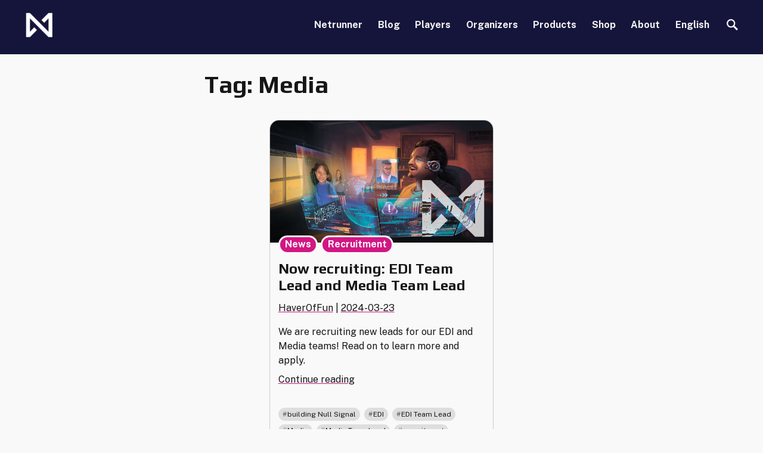

--- FILE ---
content_type: text/html; charset=UTF-8
request_url: https://nullsignal.games/blog/tag/media/
body_size: 15707
content:
<!doctype html>
<html lang="en-US">
<head>
	<meta charset="UTF-8">
	<meta name="viewport" content="width=device-width, initial-scale=1">
	<link rel="profile" href="https://gmpg.org/xfn/11">

	<meta name='robots' content='index, follow, max-image-preview:large, max-snippet:-1, max-video-preview:-1' />
<link rel="alternate" hreflang="en" href="https://nullsignal.games/blog/tag/media/" />

	<!-- This site is optimized with the Yoast SEO plugin v17.7.1 - https://yoast.com/wordpress/plugins/seo/ -->
	<title>Media Archives - Null Signal Games</title>
	<link rel="canonical" href="https://nullsignal.games/blog/tag/media/" />
	<meta property="og:locale" content="en_US" />
	<meta property="og:type" content="article" />
	<meta property="og:title" content="Media Archives - Null Signal Games" />
	<meta property="og:url" content="https://nullsignal.games/blog/tag/media/" />
	<meta property="og:site_name" content="Null Signal Games" />
	<meta name="twitter:card" content="summary_large_image" />
	<meta name="twitter:site" content="@ProjectNISEI" />
	<script type="application/ld+json" class="yoast-schema-graph">{"@context":"https://schema.org","@graph":[{"@type":"Organization","@id":"https://nisei.net/#organization","name":"NISEI","url":"https://nisei.net/","sameAs":["https://www.facebook.com/NetrunnerNISEI","https://www.youtube.com/channel/UC4j5b7f95JGN4RHvXS_7z1Q","https://twitter.com/ProjectNISEI"],"logo":{"@type":"ImageObject","@id":"https://nisei.net/#logo","inLanguage":"en-US","url":"https://nullsignal.games/wp-content/uploads/2020/08/cropped-logo_black.png","contentUrl":"https://nullsignal.games/wp-content/uploads/2020/08/cropped-logo_black.png","width":512,"height":512,"caption":"NISEI"},"image":{"@id":"https://nisei.net/#logo"}},{"@type":"WebSite","@id":"https://nisei.net/#website","url":"https://nisei.net/","name":"NISEI","description":"The Future of Netrunner","publisher":{"@id":"https://nisei.net/#organization"},"potentialAction":[{"@type":"SearchAction","target":{"@type":"EntryPoint","urlTemplate":"https://nisei.net/?s={search_term_string}"},"query-input":"required name=search_term_string"}],"inLanguage":"en-US"},{"@type":"CollectionPage","@id":"https://nullsignal.games/blog/tag/media/#webpage","url":"https://nullsignal.games/blog/tag/media/","name":"Media Archives - Null Signal Games","isPartOf":{"@id":"https://nisei.net/#website"},"breadcrumb":{"@id":"https://nullsignal.games/blog/tag/media/#breadcrumb"},"inLanguage":"en-US","potentialAction":[{"@type":"ReadAction","target":["https://nullsignal.games/blog/tag/media/"]}]},{"@type":"BreadcrumbList","@id":"https://nullsignal.games/blog/tag/media/#breadcrumb","itemListElement":[{"@type":"ListItem","position":1,"name":"Home","item":"https://nullsignal.games/"},{"@type":"ListItem","position":2,"name":"Media"}]}]}</script>
	<!-- / Yoast SEO plugin. -->


<link rel='dns-prefetch' href='//www.googletagmanager.com' />
<link rel='dns-prefetch' href='//s.w.org' />
<link rel="alternate" type="application/rss+xml" title="Null Signal Games &raquo; Feed" href="https://nullsignal.games/feed/" />
<link rel="alternate" type="application/rss+xml" title="Null Signal Games &raquo; Comments Feed" href="https://nullsignal.games/comments/feed/" />
<link rel="alternate" type="application/rss+xml" title="Null Signal Games &raquo; Media Tag Feed" href="https://nullsignal.games/blog/tag/media/feed/" />
		<script>
			window._wpemojiSettings = {"baseUrl":"https:\/\/s.w.org\/images\/core\/emoji\/13.1.0\/72x72\/","ext":".png","svgUrl":"https:\/\/s.w.org\/images\/core\/emoji\/13.1.0\/svg\/","svgExt":".svg","source":{"concatemoji":"https:\/\/nullsignal.games\/wp-includes\/js\/wp-emoji-release.min.js?ver=5.8.12"}};
			!function(e,a,t){var n,r,o,i=a.createElement("canvas"),p=i.getContext&&i.getContext("2d");function s(e,t){var a=String.fromCharCode;p.clearRect(0,0,i.width,i.height),p.fillText(a.apply(this,e),0,0);e=i.toDataURL();return p.clearRect(0,0,i.width,i.height),p.fillText(a.apply(this,t),0,0),e===i.toDataURL()}function c(e){var t=a.createElement("script");t.src=e,t.defer=t.type="text/javascript",a.getElementsByTagName("head")[0].appendChild(t)}for(o=Array("flag","emoji"),t.supports={everything:!0,everythingExceptFlag:!0},r=0;r<o.length;r++)t.supports[o[r]]=function(e){if(!p||!p.fillText)return!1;switch(p.textBaseline="top",p.font="600 32px Arial",e){case"flag":return s([127987,65039,8205,9895,65039],[127987,65039,8203,9895,65039])?!1:!s([55356,56826,55356,56819],[55356,56826,8203,55356,56819])&&!s([55356,57332,56128,56423,56128,56418,56128,56421,56128,56430,56128,56423,56128,56447],[55356,57332,8203,56128,56423,8203,56128,56418,8203,56128,56421,8203,56128,56430,8203,56128,56423,8203,56128,56447]);case"emoji":return!s([10084,65039,8205,55357,56613],[10084,65039,8203,55357,56613])}return!1}(o[r]),t.supports.everything=t.supports.everything&&t.supports[o[r]],"flag"!==o[r]&&(t.supports.everythingExceptFlag=t.supports.everythingExceptFlag&&t.supports[o[r]]);t.supports.everythingExceptFlag=t.supports.everythingExceptFlag&&!t.supports.flag,t.DOMReady=!1,t.readyCallback=function(){t.DOMReady=!0},t.supports.everything||(n=function(){t.readyCallback()},a.addEventListener?(a.addEventListener("DOMContentLoaded",n,!1),e.addEventListener("load",n,!1)):(e.attachEvent("onload",n),a.attachEvent("onreadystatechange",function(){"complete"===a.readyState&&t.readyCallback()})),(n=t.source||{}).concatemoji?c(n.concatemoji):n.wpemoji&&n.twemoji&&(c(n.twemoji),c(n.wpemoji)))}(window,document,window._wpemojiSettings);
		</script>
		<style>
img.wp-smiley,
img.emoji {
	display: inline !important;
	border: none !important;
	box-shadow: none !important;
	height: 1em !important;
	width: 1em !important;
	margin: 0 .07em !important;
	vertical-align: -0.1em !important;
	background: none !important;
	padding: 0 !important;
}
</style>
	<link rel="stylesheet" href="https://nullsignal.games/wp-content/cache/minify/a5ff7.css?x89357" media="all" />

<link rel="stylesheet" href="https://nullsignal.games/wp-content/cache/minify/300ec.css?x89357" media="all" />

<link rel="stylesheet" href="https://nullsignal.games/wp-content/cache/minify/e317a.css?x89357" media="all" />

<link rel="stylesheet" href="https://nullsignal.games/wp-content/cache/minify/ff6c2.css?x89357" media="all" />

<link rel="stylesheet" href="https://nullsignal.games/wp-content/cache/minify/3a1ed.css?x89357" media="all" />

<style id='wp-polls-inline-css'>
.wp-polls .pollbar {
	margin: 1px;
	font-size: 6px;
	line-height: 8px;
	height: 8px;
	background-image: url('https://nullsignal.games/wp-content/plugins/wp-polls/images/default/pollbg.gif');
	border: 1px solid #c8c8c8;
}

</style>
<link rel="stylesheet" href="https://nullsignal.games/wp-content/cache/minify/e593e.css?x89357" media="all" />

<style id='wpml-legacy-horizontal-list-0-inline-css'>
.wpml-ls-statics-footer a {color:#444444;background-color:#ffffff;}.wpml-ls-statics-footer a:hover,.wpml-ls-statics-footer a:focus {color:#000000;background-color:#eeeeee;}.wpml-ls-statics-footer .wpml-ls-current-language>a {color:#444444;background-color:#ffffff;}.wpml-ls-statics-footer .wpml-ls-current-language:hover>a, .wpml-ls-statics-footer .wpml-ls-current-language>a:focus {color:#000000;background-color:#eeeeee;}
</style>
<link rel="stylesheet" href="https://nullsignal.games/wp-content/cache/minify/12415.css?x89357" media="all" />

<link rel="stylesheet" href="https://nullsignal.games/wp-content/cache/minify/687c1.css?x89357" media="all" />

<script type="text/javascript">(function(a,d){if(a._nsl===d){a._nsl=[];var c=function(){if(a.jQuery===d)setTimeout(c,33);else{for(var b=0;b<a._nsl.length;b++)a._nsl[b].call(a,a.jQuery);a._nsl={push:function(b){b.call(a,a.jQuery)}}}};c()}})(window);</script><script  src="https://nullsignal.games/wp-content/cache/minify/818c0.js?x89357"></script>



<!-- Google Analytics snippet added by Site Kit -->
<script src='https://www.googletagmanager.com/gtag/js?id=UA-131646227-1' id='google_gtagjs-js' async></script>
<script id='google_gtagjs-js-after'>
window.dataLayer = window.dataLayer || [];function gtag(){dataLayer.push(arguments);}
gtag('set', 'linker', {"domains":["nullsignal.games"]} );
gtag("js", new Date());
gtag("set", "developer_id.dZTNiMT", true);
gtag("config", "UA-131646227-1", {"anonymize_ip":true});
gtag("config", "GT-TQK2DC5");
</script>

<!-- End Google Analytics snippet added by Site Kit -->
<link rel="https://api.w.org/" href="https://nullsignal.games/wp-json/" /><link rel="alternate" type="application/json" href="https://nullsignal.games/wp-json/wp/v2/tags/689" /><link rel="EditURI" type="application/rsd+xml" title="RSD" href="https://nullsignal.games/xmlrpc.php?rsd" />
<link rel="wlwmanifest" type="application/wlwmanifest+xml" href="https://nullsignal.games/wp-includes/wlwmanifest.xml" /> 
<meta name="generator" content="WordPress 5.8.12" />
<meta name="generator" content="WPML ver:4.4.12 stt:8,59,61,1,4,3,27,28,29,40,42,45,2;" />
<meta name="generator" content="Site Kit by Google 1.106.0" />
<!-- Meta Pixel Code -->
<script type='text/javascript'>
!function(f,b,e,v,n,t,s){if(f.fbq)return;n=f.fbq=function(){n.callMethod?
n.callMethod.apply(n,arguments):n.queue.push(arguments)};if(!f._fbq)f._fbq=n;
n.push=n;n.loaded=!0;n.version='2.0';n.queue=[];t=b.createElement(e);t.async=!0;
t.src=v;s=b.getElementsByTagName(e)[0];s.parentNode.insertBefore(t,s)}(window,
document,'script','https://connect.facebook.net/en_US/fbevents.js?v=next');
</script>
<!-- End Meta Pixel Code -->

      <script type='text/javascript'>
        var url = window.location.origin + '?ob=open-bridge';
        fbq('set', 'openbridge', '1836208540201048', url);
      </script>
    <script type='text/javascript'>fbq('init', '1836208540201048', {}, {
    "agent": "wordpress-5.8.12-3.0.16"
})</script><script type='text/javascript'>
    fbq('track', 'PageView', []);
  </script>
<!-- Meta Pixel Code -->
<noscript>
<img height="1" width="1" style="display:none" alt="fbpx"
src="https://www.facebook.com/tr?id=1836208540201048&ev=PageView&noscript=1" />
</noscript>
<!-- End Meta Pixel Code -->
		<style type="text/css">
					.site-title,
			.site-description {
				position: absolute;
				clip: rect(1px, 1px, 1px, 1px);
				}
					</style>
		<style type="text/css">.blue-message {
background: none repeat scroll 0 0 #3399ff;
color: #ffffff;
text-shadow: none;
font-size: 14px;
line-height: 24px;
padding: 10px;
} 
.green-message {
background: none repeat scroll 0 0 #8cc14c;
color: #ffffff;
text-shadow: none;
font-size: 14px;
line-height: 24px;
padding: 10px;
} 
.orange-message {
background: none repeat scroll 0 0 #faa732;
color: #ffffff;
text-shadow: none;
font-size: 14px;
line-height: 24px;
padding: 10px;
} 
.red-message {
background: none repeat scroll 0 0 #da4d31;
color: #ffffff;
text-shadow: none;
font-size: 14px;
line-height: 24px;
padding: 10px;
} 
.grey-message {
background: none repeat scroll 0 0 #53555c;
color: #ffffff;
text-shadow: none;
font-size: 14px;
line-height: 24px;
padding: 10px;
} 
.left-block {
background: none repeat scroll 0 0px, radial-gradient(ellipse at center center, #ffffff 0%, #f2f2f2 100%) repeat scroll 0 0 rgba(0, 0, 0, 0);
color: #8b8e97;
padding: 10px;
margin: 10px;
float: left;
} 
.right-block {
background: none repeat scroll 0 0px, radial-gradient(ellipse at center center, #ffffff 0%, #f2f2f2 100%) repeat scroll 0 0 rgba(0, 0, 0, 0);
color: #8b8e97;
padding: 10px;
margin: 10px;
float: right;
} 
.blockquotes {
background: none;
border-left: 5px solid #f1f1f1;
color: #8B8E97;
font-size: 14px;
font-style: italic;
line-height: 22px;
padding-left: 15px;
padding: 10px;
width: 60%;
float: left;
} 
</style><link rel="icon" href="https://nullsignal.games/wp-content/uploads/2020/08/cropped-logo_black-32x32.png" sizes="32x32" />
<link rel="icon" href="https://nullsignal.games/wp-content/uploads/2020/08/cropped-logo_black-192x192.png" sizes="192x192" />
<link rel="apple-touch-icon" href="https://nullsignal.games/wp-content/uploads/2020/08/cropped-logo_black-180x180.png" />
<meta name="msapplication-TileImage" content="https://nullsignal.games/wp-content/uploads/2020/08/cropped-logo_black-270x270.png" />
<style type="text/css">div.nsl-container[data-align="left"] {
    text-align: left;
}

div.nsl-container[data-align="center"] {
    text-align: center;
}

div.nsl-container[data-align="right"] {
    text-align: right;
}


div.nsl-container .nsl-container-buttons a {
    text-decoration: none !important;
    box-shadow: none !important;
    border: 0;
}

div.nsl-container .nsl-container-buttons {
    display: flex;
    padding: 5px 0;
}

div.nsl-container-block .nsl-container-buttons {
    flex-flow: column;
    align-items: center;
}

div.nsl-container-block .nsl-container-buttons a {
    flex: 1 1 auto;
    display: block;
    margin: 5px 0;
    max-width: 280px;
    width: 100%;
}

div.nsl-container-inline {
    margin: -5px;
    text-align: left;
}

div.nsl-container-inline .nsl-container-buttons {
    justify-content: center;
    flex-wrap: wrap;
}

div.nsl-container-inline .nsl-container-buttons a {
    margin: 5px;
    display: inline-block;
}

div.nsl-container-grid .nsl-container-buttons {
    flex-flow: row;
    align-items: center;
    flex-wrap: wrap;
}

div.nsl-container-grid .nsl-container-buttons a {
    flex: 1 1 auto;
    display: block;
    margin: 5px;
    max-width: 280px;
    width: 100%;
}

@media only screen and (min-width: 650px) {
    div.nsl-container-grid .nsl-container-buttons a {
        width: auto;
    }
}

div.nsl-container .nsl-button {
    cursor: pointer;
    vertical-align: top;
    border-radius: 4px;
}

div.nsl-container .nsl-button-default {
    color: #fff;
    display: flex;
}

div.nsl-container .nsl-button-icon {
    display: inline-block;
}

div.nsl-container .nsl-button-svg-container {
    flex: 0 0 auto;
    padding: 8px;
    display: flex;
}

div.nsl-container svg {
    height: 24px;
    width: 24px;
    vertical-align: top;
}

div.nsl-container .nsl-button-default div.nsl-button-label-container {
    margin: 0 24px 0 12px;
    padding: 10px 0;
    font-family: Helvetica, Arial, sans-serif;
    font-size: 16px;
    line-height: 20px;
    letter-spacing: .25px;
    overflow: hidden;
    text-align: center;
    text-overflow: clip;
    white-space: nowrap;
    flex: 1 1 auto;
    -webkit-font-smoothing: antialiased;
    -moz-osx-font-smoothing: grayscale;
    text-transform: none;
    display: inline-block;
}

div.nsl-container .nsl-button-google[data-skin="dark"] .nsl-button-svg-container {
    margin: 1px;
    padding: 7px;
    border-radius: 3px;
    background: #fff;
}

div.nsl-container .nsl-button-google[data-skin="light"] {
    border-radius: 1px;
    box-shadow: 0 1px 5px 0 rgba(0, 0, 0, .25);
    color: RGBA(0, 0, 0, 0.54);
}

div.nsl-container .nsl-button-apple .nsl-button-svg-container{
    padding: 0 6px;
}
div.nsl-container .nsl-button-apple .nsl-button-svg-container svg{
    height: 40px;
    width: auto;
}

div.nsl-container .nsl-button-apple[data-skin="light"] {
    color: #000;
    box-shadow: 0 0 0 1px #000
}

div.nsl-container .nsl-button-apple div.nsl-button-label-container{
    font-size: 17px;
    font-family: -apple-system, BlinkMacSystemFont, "Segoe UI", Roboto, Helvetica, Arial, sans-serif, "Apple Color Emoji", "Segoe UI Emoji", "Segoe UI Symbol";
}

.nsl-clear {
    clear: both;
}

/*Button align start*/
div.nsl-container-block[data-align="left"] .nsl-container-buttons {
    align-items: flex-start;
}

div.nsl-container-block[data-align="center"] .nsl-container-buttons {
    align-items: center;
}

div.nsl-container-block[data-align="right"] .nsl-container-buttons {
    align-items: flex-end;
}

div.nsl-container-inline[data-align="left"] .nsl-container-buttons {
    justify-content: flex-start;
}

div.nsl-container-inline[data-align="center"] .nsl-container-buttons {
    justify-content: center;
}

div.nsl-container-inline[data-align="right"] .nsl-container-buttons {
    justify-content: flex-end;
}


div.nsl-container-grid[data-align="left"] .nsl-container-buttons {
    justify-content: flex-start;
}

div.nsl-container-grid[data-align="center"] .nsl-container-buttons {
    justify-content: center;
}

div.nsl-container-grid[data-align="right"] .nsl-container-buttons {
    justify-content: flex-end;
}

div.nsl-container-grid[data-align="space-around"] .nsl-container-buttons {
    justify-content: space-around;
}

div.nsl-container-grid[data-align="space-between"] .nsl-container-buttons {
    justify-content: space-between;
}

/* Button align end*/
</style>		<style id="wp-custom-css">
			.some-dumb-class-name {
	color: red;
}		</style>
		</head>

<body class="archive tag tag-media tag-689 wp-custom-logo hfeed no-sidebar">
<div id="page" class="site">
	<a class="skip-link screen-reader-text" href="#primary">Skip to content</a>

	<header id="masthead" class="site-header">
		<div class="site-branding">
			<a href="https://nullsignal.games/" class="custom-logo-link" rel="home"><img width="56" height="52" src="https://nullsignal.games/wp-content/uploads/2020/08/logo-e1663958935154.png" class="custom-logo" alt="Null Signal Nfinity Logo" /></a>				<p class="site-title"><a href="https://nullsignal.games/" rel="home">Null Signal Games</a></p>
								<p class="site-description">The Future of Netrunner</p>
					</div><!-- .site-branding -->

		<nav id="site-navigation" class="main-navigation">
			<button class="menu-toggle" aria-controls="primary-menu" aria-expanded="false">Menu</button>
			<div class="menu-main-container"><ul id="primary-menu" class="menu"><li id="menu-item-7717" class="menu-item menu-item-type-post_type menu-item-object-page menu-item-7717"><a href="https://nullsignal.games/about/netrunner/">Netrunner</a></li>
<li id="menu-item-7716" class="menu-item menu-item-type-post_type menu-item-object-page current_page_parent menu-item-7716"><a href="https://nullsignal.games/blog/">Blog</a></li>
<li id="menu-item-7715" class="menu-item menu-item-type-post_type menu-item-object-page menu-item-has-children menu-item-7715"><a href="https://nullsignal.games/players/">Players</a>
<ul class="sub-menu">
	<li id="menu-item-9364" class="menu-item menu-item-type-post_type menu-item-object-page menu-item-9364"><a href="https://nullsignal.games/players/supported-formats/">Supported Formats</a></li>
</ul>
</li>
<li id="menu-item-7714" class="menu-item menu-item-type-post_type menu-item-object-page menu-item-7714"><a href="https://nullsignal.games/organizers/">Organizers</a></li>
<li id="menu-item-7719" class="menu-item menu-item-type-post_type menu-item-object-page menu-item-7719"><a href="https://nullsignal.games/products/">Products</a></li>
<li id="menu-item-35557" class="menu-item menu-item-type-custom menu-item-object-custom menu-item-35557"><a href="https://shop.nullsignal.games/">Shop</a></li>
<li id="menu-item-7718" class="menu-item menu-item-type-post_type menu-item-object-page menu-item-has-children menu-item-7718"><a href="https://nullsignal.games/about/what-is-null-signal/">About</a>
<ul class="sub-menu">
	<li id="menu-item-19701" class="menu-item menu-item-type-post_type menu-item-object-page menu-item-19701"><a href="https://nullsignal.games/about/nsg-visual-assets/">Visual Assets</a></li>
</ul>
</li>
<li id="menu-item-wpml-ls-17-en" class="menu-item wpml-ls-slot-17 wpml-ls-item wpml-ls-item-en wpml-ls-current-language wpml-ls-menu-item wpml-ls-first-item wpml-ls-last-item menu-item-type-wpml_ls_menu_item menu-item-object-wpml_ls_menu_item menu-item-wpml-ls-17-en"><a title="English" href="https://nullsignal.games/blog/tag/media/"><span class="wpml-ls-native" lang="en">English</span></a></li>
</ul></div>									<form action="https://nullsignal.games" method="get" id="navbarsearch">
				<label for="navbar-search">
					<svg class="search-icon" viewBox="0 0 50 50" style="height:1.2em">
						<text fill="transparent">Search</text>
						<g role="presentation" stroke="currentColor" fill="none">
						  <circle cx="19" cy="19" r="16" stroke-width="6" />
						  <path d="M 30,30 47.14,47.14" stroke-width="8" />
						</g>
					</svg>
				</label>
				<input name="s" id="navbar-search" type="text" value="" maxlength="150" />
				<input type="submit" value="Search"/>
			</form>
		</nav><!-- #site-navigation -->
	</header><!-- #masthead -->

	<main id="primary" class="site-main">

		
			<header class="page-header">
				<h1 class="page-title">Tag: <span>Media</span></h1>			</header><!-- .page-header -->

			<div id="entries">

				
<article id="post-45540" class="post-45540 post type-post status-publish format-standard has-post-thumbnail hentry category-news category-recruitment tag-building-null-signal tag-edi tag-edi-team-lead tag-media tag-media-team-lead tag-recruitment">
	<header class="entry-header">
		<h2 class="entry-title"><a href="https://nullsignal.games/blog/now-recruiting-edi-team-lead-and-media-team-lead/" rel="bookmark">Now recruiting: EDI Team Lead and Media Team Lead</a></h2>			<div class="entry-meta">
				<p>
					<span class="byline"> 

    <span class="pp-multiple-authors-layout-inline author_index_1 author_haveroffun">
        <a href="https://nullsignal.games/blog/author/haveroffun/" class="author url fn"
           rel="author" title="HaverOfFun">HaverOfFun</a>    </span>

</span> | <span class="posted-on"><a href="https://nullsignal.games/blog/now-recruiting-edi-team-lead-and-media-team-lead/" rel="bookmark"><time class="entry-date published updated" datetime="2024-03-23T12:00:00+00:00">2024-03-23</time></a></span>				</p>
			</div><!-- .entry-meta -->
			</header><!-- .entry-header -->

  		
			<a class="post-thumbnail" href="https://nullsignal.games/blog/now-recruiting-edi-team-lead-and-media-team-lead/" aria-hidden="true" tabindex="-1">
				<img width="1280" height="721" src="https://nullsignal.games/wp-content/uploads/2024/03/A8-Amanuensis-Header.png" class="attachment-post-thumbnail size-post-thumbnail wp-post-image" alt="Now recruiting: EDI Team Lead and Media Team Lead" loading="lazy" srcset="https://nullsignal.games/wp-content/uploads/2024/03/A8-Amanuensis-Header.png 1280w, https://nullsignal.games/wp-content/uploads/2024/03/A8-Amanuensis-Header-300x169.png 300w, https://nullsignal.games/wp-content/uploads/2024/03/A8-Amanuensis-Header-1024x577.png 1024w, https://nullsignal.games/wp-content/uploads/2024/03/A8-Amanuensis-Header-768x433.png 768w" sizes="(max-width: 1280px) 100vw, 1280px" />			</a>

		
		<div class="entry-summary">
			<p>We are recruiting new leads for our EDI and Media teams! Read on to learn more and apply.</p>
			<p><a href="https://nullsignal.games/blog/now-recruiting-edi-team-lead-and-media-team-lead/">Continue reading<span class="screen-reader-text"> "Now recruiting: EDI Team Lead and Media Team Lead"</span></a></p>
		</div><!-- .entry-summary -->
	
	<p class="cat-links"><label>Posted in </label><a href="https://nullsignal.games/blog/category/news/" rel="category tag">News</a>, <a href="https://nullsignal.games/blog/category/news/recruitment/" rel="category tag">Recruitment</a></p><p class="tags-links"><label>Tagged </label><a href="https://nullsignal.games/blog/tag/building-null-signal/" rel="tag">building Null Signal</a>, <a href="https://nullsignal.games/blog/tag/edi/" rel="tag">EDI</a>, <a href="https://nullsignal.games/blog/tag/edi-team-lead/" rel="tag">EDI Team Lead</a>, <a href="https://nullsignal.games/blog/tag/media/" rel="tag">Media</a>, <a href="https://nullsignal.games/blog/tag/media-team-lead/" rel="tag">Media Team Lead</a>, <a href="https://nullsignal.games/blog/tag/recruitment/" rel="tag">recruitment</a></p><!-- .entry-footer -->
</article><!-- #post-45540 -->

			</div><!-- #entries -->

					<nav class="archives">
			<h2>News archive navigation</h2>
			<details>
				<summary>Categories</summary>
			<ul>
					<li class="cat-item cat-item-85"><a href="https://nullsignal.games/blog/category/art-and-creative/">Art and Creative</a> (22)
</li>
	<li class="cat-item cat-item-56"><a href="https://nullsignal.games/blog/category/community/">Community</a> (59)
<ul class='children'>
	<li class="cat-item cat-item-320"><a href="https://nullsignal.games/blog/category/community/community-roundup/">Community Roundup</a> (24)
</li>
</ul>
</li>
	<li class="cat-item cat-item-54"><a href="https://nullsignal.games/blog/category/community-champion/">Community Champion</a> (3)
</li>
	<li class="cat-item cat-item-205"><a href="https://nullsignal.games/blog/category/design-and-development/">Design and Development</a> (21)
</li>
	<li class="cat-item cat-item-622"><a href="https://nullsignal.games/blog/category/equality-diversity-inclusion/">Equality, Diversity, Inclusion</a> (2)
</li>
	<li class="cat-item cat-item-50"><a href="https://nullsignal.games/blog/category/expose/" title="Articles that provide a behind-the-scenes look at how NISEI works.">Exposé</a> (19)
</li>
	<li class="cat-item cat-item-55"><a href="https://nullsignal.games/blog/category/general/">General</a> (21)
<ul class='children'>
	<li class="cat-item cat-item-788"><a href="https://nullsignal.games/blog/category/general/getting-started/">Getting Started</a> (1)
</li>
</ul>
</li>
	<li class="cat-item cat-item-768"><a href="https://nullsignal.games/blog/category/narrative/">Narrative</a> (9)
</li>
	<li class="cat-item cat-item-36"><a href="https://nullsignal.games/blog/category/news/" title="News about NISEI, news about events, news about banned cards... live from NISEI Plaza, it&#039;s news!">News</a> (316)
<ul class='children'>
	<li class="cat-item cat-item-76"><a href="https://nullsignal.games/blog/category/news/ban-list-updates/" title="Updates to the game&#039;s banned and restricted lists, formerly known as the &quot;Most Wanted List&quot; (MWL).">Ban List Updates</a> (43)
</li>
	<li class="cat-item cat-item-485"><a href="https://nullsignal.games/blog/category/news/conventions/">Conventions</a> (13)
</li>
	<li class="cat-item cat-item-520"><a href="https://nullsignal.games/blog/category/news/distribution/">Distribution</a> (40)
</li>
	<li class="cat-item cat-item-600"><a href="https://nullsignal.games/blog/category/news/podcast/">Podcast</a> (2)
</li>
	<li class="cat-item cat-item-64"><a href="https://nullsignal.games/blog/category/news/product-announcements/" title="Announcements of the latest Null Signal Games products.">Product Announcements</a> (36)
</li>
	<li class="cat-item cat-item-497"><a href="https://nullsignal.games/blog/category/news/production-updates/">Production Updates</a> (17)
</li>
	<li class="cat-item cat-item-364"><a href="https://nullsignal.games/blog/category/news/recruitment/">Recruitment</a> (42)
</li>
</ul>
</li>
	<li class="cat-item cat-item-49"><a href="https://nullsignal.games/blog/category/organised-play/">Organised Play</a> (235)
<ul class='children'>
	<li class="cat-item cat-item-567"><a href="https://nullsignal.games/blog/category/organised-play/accelerated-meta-test/">Accelerated Meta Test</a> (17)
</li>
	<li class="cat-item cat-item-436"><a href="https://nullsignal.games/blog/category/organised-play/competitive-formats/">Competitive Formats</a> (17)
	<ul class='children'>
	<li class="cat-item cat-item-757"><a href="https://nullsignal.games/blog/category/organised-play/competitive-formats/eternal/">Eternal</a> (3)
</li>
	<li class="cat-item cat-item-614"><a href="https://nullsignal.games/blog/category/organised-play/competitive-formats/startup/">Startup</a> (8)
</li>
	</ul>
</li>
	<li class="cat-item cat-item-631"><a href="https://nullsignal.games/blog/category/organised-play/continental-championships/">Continental Championships</a> (12)
</li>
	<li class="cat-item cat-item-750"><a href="https://nullsignal.games/blog/category/organised-play/district-championships/">District Championships</a> (5)
</li>
	<li class="cat-item cat-item-760"><a href="https://nullsignal.games/blog/category/organised-play/game-night-kits/">Game Night Kits</a> (4)
</li>
	<li class="cat-item cat-item-764"><a href="https://nullsignal.games/blog/category/organised-play/megacity-championships/">Megacity Championships</a> (5)
</li>
	<li class="cat-item cat-item-501"><a href="https://nullsignal.games/blog/category/organised-play/tournaments/">Tournaments</a> (52)
</li>
	<li class="cat-item cat-item-478"><a href="https://nullsignal.games/blog/category/organised-play/world-championship/">World Championship</a> (32)
</li>
</ul>
</li>
	<li class="cat-item cat-item-674"><a href="https://nullsignal.games/blog/category/previews/">Previews</a> (14)
</li>
	<li class="cat-item cat-item-53"><a href="https://nullsignal.games/blog/category/rules/">Rules</a> (18)
</li>
	<li class="cat-item cat-item-58"><a href="https://nullsignal.games/blog/category/scoops/">Scoops</a> (72)
</li>
	<li class="cat-item cat-item-59"><a href="https://nullsignal.games/blog/category/story/">Story</a> (43)
</li>
	<li class="cat-item cat-item-51"><a href="https://nullsignal.games/blog/category/surveyor/">Surveyor</a> (16)
</li>
	<li class="cat-item cat-item-422"><a href="https://nullsignal.games/blog/category/tools-and-resources/">Tools and Resources</a> (9)
</li>
	<li class="cat-item cat-item-780"><a href="https://nullsignal.games/blog/category/translation/">Translation</a> (3)
</li>
	<li class="cat-item cat-item-547"><a href="https://nullsignal.games/blog/category/visual/">Visual</a> (3)
</li>
	<li class="cat-item cat-item-57"><a href="https://nullsignal.games/blog/category/want-it-more/" title="“Want It More” is our series of post-event chats with the people who managed to climb to the top of the tournament field during events. We ask them about their impressions, strategies, good and not-so-good plays, and more.">Want It More</a> (7)
</li>
	<li class="cat-item cat-item-616"><a href="https://nullsignal.games/blog/category/web-dev/">Web Dev</a> (6)
<ul class='children'>
	<li class="cat-item cat-item-617"><a href="https://nullsignal.games/blog/category/web-dev/cobra/">Cobra</a> (4)
</li>
</ul>
</li>
			</ul>

						</details>
			<details>
				<summary>Tags</summary><div class="tagcloud"><a href="https://nullsignal.games/blog/tag/accelerated-meta-test/" class="tag-cloud-link tag-link-559 tag-link-position-1" style="font-size: 8.4117647058824pt;" aria-label="accelerated meta test (16 items)">accelerated meta test</a>
<a href="https://nullsignal.games/blog/tag/amt/" class="tag-cloud-link tag-link-560 tag-link-position-2" style="font-size: 8.8235294117647pt;" aria-label="AMT (17 items)">AMT</a>
<a href="https://nullsignal.games/blog/tag/ban-list/" class="tag-cloud-link tag-link-226 tag-link-position-3" style="font-size: 13.901960784314pt;" aria-label="ban list (42 items)">ban list</a>
<a href="https://nullsignal.games/blog/tag/banlist/" class="tag-cloud-link tag-link-326 tag-link-position-4" style="font-size: 9.0980392156863pt;" aria-label="banlist (18 items)">banlist</a>
<a href="https://nullsignal.games/blog/tag/ban-list-updates/" class="tag-cloud-link tag-link-473 tag-link-position-5" style="font-size: 10.196078431373pt;" aria-label="ban list updates (22 items)">ban list updates</a>
<a href="https://nullsignal.games/blog/tag/borealis-cycle/" class="tag-cloud-link tag-link-346 tag-link-position-6" style="font-size: 12.941176470588pt;" aria-label="Borealis Cycle (35 items)">Borealis Cycle</a>
<a href="https://nullsignal.games/blog/tag/community/" class="tag-cloud-link tag-link-317 tag-link-position-7" style="font-size: 14.039215686275pt;" aria-label="community (43 items)">community</a>
<a href="https://nullsignal.games/blog/tag/community-roundup/" class="tag-cloud-link tag-link-318 tag-link-position-8" style="font-size: 10.745098039216pt;" aria-label="community roundup (24 items)">community roundup</a>
<a href="https://nullsignal.games/blog/tag/content/" class="tag-cloud-link tag-link-319 tag-link-position-9" style="font-size: 9.6470588235294pt;" aria-label="content (20 items)">content</a>
<a href="https://nullsignal.games/blog/tag/content-creators/" class="tag-cloud-link tag-link-385 tag-link-position-10" style="font-size: 8.8235294117647pt;" aria-label="content creators (17 items)">content creators</a>
<a href="https://nullsignal.games/blog/tag/continental-championships/" class="tag-cloud-link tag-link-313 tag-link-position-11" style="font-size: 10.882352941176pt;" aria-label="Continental Championships (25 items)">Continental Championships</a>
<a href="https://nullsignal.games/blog/tag/continentals/" class="tag-cloud-link tag-link-327 tag-link-position-12" style="font-size: 8.8235294117647pt;" aria-label="continentals (17 items)">continentals</a>
<a href="https://nullsignal.games/blog/tag/conventions/" class="tag-cloud-link tag-link-355 tag-link-position-13" style="font-size: 9.0980392156863pt;" aria-label="conventions (18 items)">conventions</a>
<a href="https://nullsignal.games/blog/tag/design/" class="tag-cloud-link tag-link-86 tag-link-position-14" style="font-size: 9.0980392156863pt;" aria-label="design (18 items)">design</a>
<a href="https://nullsignal.games/blog/tag/distribution/" class="tag-cloud-link tag-link-519 tag-link-position-15" style="font-size: 12.941176470588pt;" aria-label="Distribution (35 items)">Distribution</a>
<a href="https://nullsignal.games/blog/tag/downfall/" class="tag-cloud-link tag-link-62 tag-link-position-16" style="font-size: 9.6470588235294pt;" aria-label="Downfall (20 items)">Downfall</a>
<a href="https://nullsignal.games/blog/tag/elevation/" class="tag-cloud-link tag-link-753 tag-link-position-17" style="font-size: 13.078431372549pt;" aria-label="Elevation (36 items)">Elevation</a>
<a href="https://nullsignal.games/blog/tag/elevation-previews/" class="tag-cloud-link tag-link-754 tag-link-position-18" style="font-size: 11.156862745098pt;" aria-label="Elevation previews (26 items)">Elevation previews</a>
<a href="https://nullsignal.games/blog/tag/eternal/" class="tag-cloud-link tag-link-80 tag-link-position-19" style="font-size: 9.6470588235294pt;" aria-label="Eternal (20 items)">Eternal</a>
<a href="https://nullsignal.games/blog/tag/eu/" class="tag-cloud-link tag-link-604 tag-link-position-20" style="font-size: 10.882352941176pt;" aria-label="EU (25 items)">EU</a>
<a href="https://nullsignal.games/blog/tag/european-union/" class="tag-cloud-link tag-link-629 tag-link-position-21" style="font-size: 9.6470588235294pt;" aria-label="european union (20 items)">european union</a>
<a href="https://nullsignal.games/blog/tag/formats/" class="tag-cloud-link tag-link-280 tag-link-position-22" style="font-size: 10.196078431373pt;" aria-label="formats (22 items)">formats</a>
<a href="https://nullsignal.games/blog/tag/liberation/" class="tag-cloud-link tag-link-542 tag-link-position-23" style="font-size: 10.745098039216pt;" aria-label="Liberation (24 items)">Liberation</a>
<a href="https://nullsignal.games/blog/tag/liberation-cycle/" class="tag-cloud-link tag-link-564 tag-link-position-24" style="font-size: 10.882352941176pt;" aria-label="Liberation Cycle (25 items)">Liberation Cycle</a>
<a href="https://nullsignal.games/blog/tag/midnight-sun/" class="tag-cloud-link tag-link-374 tag-link-position-25" style="font-size: 10.882352941176pt;" aria-label="Midnight Sun (25 items)">Midnight Sun</a>
<a href="https://nullsignal.games/blog/tag/midnight-sun-previews/" class="tag-cloud-link tag-link-388 tag-link-position-26" style="font-size: 8.8235294117647pt;" aria-label="Midnight Sun previews (17 items)">Midnight Sun previews</a>
<a href="https://nullsignal.games/blog/tag/nisei/" class="tag-cloud-link tag-link-68 tag-link-position-27" style="font-size: 10.745098039216pt;" aria-label="NISEI (24 items)">NISEI</a>
<a href="https://nullsignal.games/blog/tag/online-store/" class="tag-cloud-link tag-link-577 tag-link-position-28" style="font-size: 12.666666666667pt;" aria-label="online store (34 items)">online store</a>
<a href="https://nullsignal.games/blog/tag/organised-play/" class="tag-cloud-link tag-link-287 tag-link-position-29" style="font-size: 15pt;" aria-label="organised play (50 items)">organised play</a>
<a href="https://nullsignal.games/blog/tag/organized-play/" class="tag-cloud-link tag-link-369 tag-link-position-30" style="font-size: 20.078431372549pt;" aria-label="Organized Play (120 items)">Organized Play</a>
<a href="https://nullsignal.games/blog/tag/prizes/" class="tag-cloud-link tag-link-300 tag-link-position-31" style="font-size: 8.8235294117647pt;" aria-label="prizes (17 items)">prizes</a>
<a href="https://nullsignal.games/blog/tag/production/" class="tag-cloud-link tag-link-386 tag-link-position-32" style="font-size: 9.0980392156863pt;" aria-label="production (18 items)">production</a>
<a href="https://nullsignal.games/blog/tag/recruitment/" class="tag-cloud-link tag-link-45 tag-link-position-33" style="font-size: 13.490196078431pt;" aria-label="recruitment (39 items)">recruitment</a>
<a href="https://nullsignal.games/blog/tag/rules/" class="tag-cloud-link tag-link-67 tag-link-position-34" style="font-size: 8pt;" aria-label="rules (15 items)">rules</a>
<a href="https://nullsignal.games/blog/tag/spoilers/" class="tag-cloud-link tag-link-83 tag-link-position-35" style="font-size: 9.921568627451pt;" aria-label="spoilers (21 items)">spoilers</a>
<a href="https://nullsignal.games/blog/tag/standard/" class="tag-cloud-link tag-link-73 tag-link-position-36" style="font-size: 11.843137254902pt;" aria-label="Standard (29 items)">Standard</a>
<a href="https://nullsignal.games/blog/tag/startup/" class="tag-cloud-link tag-link-279 tag-link-position-37" style="font-size: 8.4117647058824pt;" aria-label="Startup (16 items)">Startup</a>
<a href="https://nullsignal.games/blog/tag/system-gateway/" class="tag-cloud-link tag-link-225 tag-link-position-38" style="font-size: 12.941176470588pt;" aria-label="System Gateway (35 items)">System Gateway</a>
<a href="https://nullsignal.games/blog/tag/system-gateway-previews/" class="tag-cloud-link tag-link-234 tag-link-position-39" style="font-size: 9.3725490196078pt;" aria-label="System Gateway previews (19 items)">System Gateway previews</a>
<a href="https://nullsignal.games/blog/tag/the-automata-initiative/" class="tag-cloud-link tag-link-565 tag-link-position-40" style="font-size: 10.745098039216pt;" aria-label="The Automata Initiative (24 items)">The Automata Initiative</a>
<a href="https://nullsignal.games/blog/tag/tournaments/" class="tag-cloud-link tag-link-288 tag-link-position-41" style="font-size: 21.039215686275pt;" aria-label="tournaments (139 items)">tournaments</a>
<a href="https://nullsignal.games/blog/tag/tournaments-and-events/" class="tag-cloud-link tag-link-81 tag-link-position-42" style="font-size: 22pt;" aria-label="tournaments and events (166 items)">tournaments and events</a>
<a href="https://nullsignal.games/blog/tag/uprising/" class="tag-cloud-link tag-link-60 tag-link-position-43" style="font-size: 10.196078431373pt;" aria-label="Uprising (22 items)">Uprising</a>
<a href="https://nullsignal.games/blog/tag/world-championship/" class="tag-cloud-link tag-link-611 tag-link-position-44" style="font-size: 8.8235294117647pt;" aria-label="world championship (17 items)">world championship</a>
<a href="https://nullsignal.games/blog/tag/worlds/" class="tag-cloud-link tag-link-357 tag-link-position-45" style="font-size: 11.156862745098pt;" aria-label="worlds (26 items)">worlds</a></div>
			</details>
			<details>
				<summary>Archives by month</summary>
			<ul>
					<li><a href='https://nullsignal.games/blog/2026/01/'>January 2026</a>&nbsp;(2)</li>
	<li><a href='https://nullsignal.games/blog/2025/12/'>December 2025</a>&nbsp;(4)</li>
	<li><a href='https://nullsignal.games/blog/2025/11/'>November 2025</a>&nbsp;(7)</li>
	<li><a href='https://nullsignal.games/blog/2025/10/'>October 2025</a>&nbsp;(7)</li>
	<li><a href='https://nullsignal.games/blog/2025/09/'>September 2025</a>&nbsp;(5)</li>
	<li><a href='https://nullsignal.games/blog/2025/08/'>August 2025</a>&nbsp;(6)</li>
	<li><a href='https://nullsignal.games/blog/2025/07/'>July 2025</a>&nbsp;(9)</li>
	<li><a href='https://nullsignal.games/blog/2025/06/'>June 2025</a>&nbsp;(3)</li>
	<li><a href='https://nullsignal.games/blog/2025/05/'>May 2025</a>&nbsp;(7)</li>
	<li><a href='https://nullsignal.games/blog/2025/04/'>April 2025</a>&nbsp;(32)</li>
	<li><a href='https://nullsignal.games/blog/2025/03/'>March 2025</a>&nbsp;(8)</li>
	<li><a href='https://nullsignal.games/blog/2025/02/'>February 2025</a>&nbsp;(12)</li>
	<li><a href='https://nullsignal.games/blog/2025/01/'>January 2025</a>&nbsp;(5)</li>
	<li><a href='https://nullsignal.games/blog/2024/12/'>December 2024</a>&nbsp;(7)</li>
	<li><a href='https://nullsignal.games/blog/2024/11/'>November 2024</a>&nbsp;(7)</li>
	<li><a href='https://nullsignal.games/blog/2024/10/'>October 2024</a>&nbsp;(4)</li>
	<li><a href='https://nullsignal.games/blog/2024/09/'>September 2024</a>&nbsp;(9)</li>
	<li><a href='https://nullsignal.games/blog/2024/08/'>August 2024</a>&nbsp;(7)</li>
	<li><a href='https://nullsignal.games/blog/2024/07/'>July 2024</a>&nbsp;(8)</li>
	<li><a href='https://nullsignal.games/blog/2024/06/'>June 2024</a>&nbsp;(8)</li>
	<li><a href='https://nullsignal.games/blog/2024/05/'>May 2024</a>&nbsp;(8)</li>
	<li><a href='https://nullsignal.games/blog/2024/04/'>April 2024</a>&nbsp;(6)</li>
	<li><a href='https://nullsignal.games/blog/2024/03/'>March 2024</a>&nbsp;(14)</li>
	<li><a href='https://nullsignal.games/blog/2024/02/'>February 2024</a>&nbsp;(15)</li>
	<li><a href='https://nullsignal.games/blog/2024/01/'>January 2024</a>&nbsp;(8)</li>
	<li><a href='https://nullsignal.games/blog/2023/12/'>December 2023</a>&nbsp;(6)</li>
	<li><a href='https://nullsignal.games/blog/2023/11/'>November 2023</a>&nbsp;(14)</li>
	<li><a href='https://nullsignal.games/blog/2023/10/'>October 2023</a>&nbsp;(9)</li>
	<li><a href='https://nullsignal.games/blog/2023/09/'>September 2023</a>&nbsp;(10)</li>
	<li><a href='https://nullsignal.games/blog/2023/08/'>August 2023</a>&nbsp;(14)</li>
	<li><a href='https://nullsignal.games/blog/2023/07/'>July 2023</a>&nbsp;(24)</li>
	<li><a href='https://nullsignal.games/blog/2023/06/'>June 2023</a>&nbsp;(3)</li>
	<li><a href='https://nullsignal.games/blog/2023/05/'>May 2023</a>&nbsp;(8)</li>
	<li><a href='https://nullsignal.games/blog/2023/04/'>April 2023</a>&nbsp;(3)</li>
	<li><a href='https://nullsignal.games/blog/2023/03/'>March 2023</a>&nbsp;(4)</li>
	<li><a href='https://nullsignal.games/blog/2023/02/'>February 2023</a>&nbsp;(7)</li>
	<li><a href='https://nullsignal.games/blog/2023/01/'>January 2023</a>&nbsp;(6)</li>
	<li><a href='https://nullsignal.games/blog/2022/12/'>December 2022</a>&nbsp;(11)</li>
	<li><a href='https://nullsignal.games/blog/2022/11/'>November 2022</a>&nbsp;(6)</li>
	<li><a href='https://nullsignal.games/blog/2022/10/'>October 2022</a>&nbsp;(4)</li>
	<li><a href='https://nullsignal.games/blog/2022/09/'>September 2022</a>&nbsp;(12)</li>
	<li><a href='https://nullsignal.games/blog/2022/08/'>August 2022</a>&nbsp;(9)</li>
	<li><a href='https://nullsignal.games/blog/2022/07/'>July 2022</a>&nbsp;(23)</li>
	<li><a href='https://nullsignal.games/blog/2022/06/'>June 2022</a>&nbsp;(8)</li>
	<li><a href='https://nullsignal.games/blog/2022/05/'>May 2022</a>&nbsp;(8)</li>
	<li><a href='https://nullsignal.games/blog/2022/04/'>April 2022</a>&nbsp;(5)</li>
	<li><a href='https://nullsignal.games/blog/2022/03/'>March 2022</a>&nbsp;(7)</li>
	<li><a href='https://nullsignal.games/blog/2022/02/'>February 2022</a>&nbsp;(6)</li>
	<li><a href='https://nullsignal.games/blog/2022/01/'>January 2022</a>&nbsp;(6)</li>
	<li><a href='https://nullsignal.games/blog/2021/12/'>December 2021</a>&nbsp;(6)</li>
	<li><a href='https://nullsignal.games/blog/2021/11/'>November 2021</a>&nbsp;(4)</li>
	<li><a href='https://nullsignal.games/blog/2021/10/'>October 2021</a>&nbsp;(5)</li>
	<li><a href='https://nullsignal.games/blog/2021/09/'>September 2021</a>&nbsp;(8)</li>
	<li><a href='https://nullsignal.games/blog/2021/08/'>August 2021</a>&nbsp;(6)</li>
	<li><a href='https://nullsignal.games/blog/2021/07/'>July 2021</a>&nbsp;(5)</li>
	<li><a href='https://nullsignal.games/blog/2021/06/'>June 2021</a>&nbsp;(4)</li>
	<li><a href='https://nullsignal.games/blog/2021/05/'>May 2021</a>&nbsp;(3)</li>
	<li><a href='https://nullsignal.games/blog/2021/04/'>April 2021</a>&nbsp;(5)</li>
	<li><a href='https://nullsignal.games/blog/2021/03/'>March 2021</a>&nbsp;(35)</li>
	<li><a href='https://nullsignal.games/blog/2021/02/'>February 2021</a>&nbsp;(2)</li>
	<li><a href='https://nullsignal.games/blog/2021/01/'>January 2021</a>&nbsp;(1)</li>
	<li><a href='https://nullsignal.games/blog/2020/12/'>December 2020</a>&nbsp;(2)</li>
	<li><a href='https://nullsignal.games/blog/2020/11/'>November 2020</a>&nbsp;(2)</li>
	<li><a href='https://nullsignal.games/blog/2020/09/'>September 2020</a>&nbsp;(2)</li>
	<li><a href='https://nullsignal.games/blog/2020/08/'>August 2020</a>&nbsp;(3)</li>
	<li><a href='https://nullsignal.games/blog/2020/07/'>July 2020</a>&nbsp;(2)</li>
	<li><a href='https://nullsignal.games/blog/2020/06/'>June 2020</a>&nbsp;(11)</li>
	<li><a href='https://nullsignal.games/blog/2020/05/'>May 2020</a>&nbsp;(3)</li>
	<li><a href='https://nullsignal.games/blog/2020/04/'>April 2020</a>&nbsp;(1)</li>
	<li><a href='https://nullsignal.games/blog/2020/03/'>March 2020</a>&nbsp;(3)</li>
	<li><a href='https://nullsignal.games/blog/2020/02/'>February 2020</a>&nbsp;(3)</li>
	<li><a href='https://nullsignal.games/blog/2020/01/'>January 2020</a>&nbsp;(3)</li>
	<li><a href='https://nullsignal.games/blog/2019/12/'>December 2019</a>&nbsp;(11)</li>
	<li><a href='https://nullsignal.games/blog/2019/11/'>November 2019</a>&nbsp;(9)</li>
	<li><a href='https://nullsignal.games/blog/2019/10/'>October 2019</a>&nbsp;(3)</li>
	<li><a href='https://nullsignal.games/blog/2019/09/'>September 2019</a>&nbsp;(7)</li>
	<li><a href='https://nullsignal.games/blog/2019/08/'>August 2019</a>&nbsp;(5)</li>
	<li><a href='https://nullsignal.games/blog/2019/07/'>July 2019</a>&nbsp;(11)</li>
	<li><a href='https://nullsignal.games/blog/2019/06/'>June 2019</a>&nbsp;(8)</li>
	<li><a href='https://nullsignal.games/blog/2019/05/'>May 2019</a>&nbsp;(2)</li>
	<li><a href='https://nullsignal.games/blog/2019/04/'>April 2019</a>&nbsp;(6)</li>
	<li><a href='https://nullsignal.games/blog/2019/03/'>March 2019</a>&nbsp;(17)</li>
	<li><a href='https://nullsignal.games/blog/2019/02/'>February 2019</a>&nbsp;(12)</li>
	<li><a href='https://nullsignal.games/blog/2019/01/'>January 2019</a>&nbsp;(8)</li>
	<li><a href='https://nullsignal.games/blog/2018/12/'>December 2018</a>&nbsp;(10)</li>
	<li><a href='https://nullsignal.games/blog/2018/11/'>November 2018</a>&nbsp;(14)</li>
	<li><a href='https://nullsignal.games/blog/2018/10/'>October 2018</a>&nbsp;(9)</li>
	<li><a href='https://nullsignal.games/blog/2018/08/'>August 2018</a>&nbsp;(1)</li>
			</ul>

						</details>
		</nav>
		
	</main><!-- #main -->


	<footer id="colophon" class="site-footer">
		
<div id="sidebar-footer" class="widget-area">
	<section id="block-8" class="widget widget_block widget_text">
<p>Null Signal Games is not associated with, produced by, or endorsed by Fantasy Flight Games, R. Talsorian Games, or Wizards of the Coast.</p>
</section><section id="block-10" class="widget widget_block">
<ul class="wp-block-social-links"><li class="wp-social-link wp-social-link-instagram wp-block-social-link"><a href="https://instagram.com/nullsignalgames" aria-label="Instagram"  class="wp-block-social-link-anchor"> <svg width="24" height="24" viewBox="0 0 24 24" version="1.1" xmlns="http://www.w3.org/2000/svg" role="img" aria-hidden="true" focusable="false"><path d="M12,4.622c2.403,0,2.688,0.009,3.637,0.052c0.877,0.04,1.354,0.187,1.671,0.31c0.42,0.163,0.72,0.358,1.035,0.673 c0.315,0.315,0.51,0.615,0.673,1.035c0.123,0.317,0.27,0.794,0.31,1.671c0.043,0.949,0.052,1.234,0.052,3.637 s-0.009,2.688-0.052,3.637c-0.04,0.877-0.187,1.354-0.31,1.671c-0.163,0.42-0.358,0.72-0.673,1.035 c-0.315,0.315-0.615,0.51-1.035,0.673c-0.317,0.123-0.794,0.27-1.671,0.31c-0.949,0.043-1.233,0.052-3.637,0.052 s-2.688-0.009-3.637-0.052c-0.877-0.04-1.354-0.187-1.671-0.31c-0.42-0.163-0.72-0.358-1.035-0.673 c-0.315-0.315-0.51-0.615-0.673-1.035c-0.123-0.317-0.27-0.794-0.31-1.671C4.631,14.688,4.622,14.403,4.622,12 s0.009-2.688,0.052-3.637c0.04-0.877,0.187-1.354,0.31-1.671c0.163-0.42,0.358-0.72,0.673-1.035 c0.315-0.315,0.615-0.51,1.035-0.673c0.317-0.123,0.794-0.27,1.671-0.31C9.312,4.631,9.597,4.622,12,4.622 M12,3 C9.556,3,9.249,3.01,8.289,3.054C7.331,3.098,6.677,3.25,6.105,3.472C5.513,3.702,5.011,4.01,4.511,4.511 c-0.5,0.5-0.808,1.002-1.038,1.594C3.25,6.677,3.098,7.331,3.054,8.289C3.01,9.249,3,9.556,3,12c0,2.444,0.01,2.751,0.054,3.711 c0.044,0.958,0.196,1.612,0.418,2.185c0.23,0.592,0.538,1.094,1.038,1.594c0.5,0.5,1.002,0.808,1.594,1.038 c0.572,0.222,1.227,0.375,2.185,0.418C9.249,20.99,9.556,21,12,21s2.751-0.01,3.711-0.054c0.958-0.044,1.612-0.196,2.185-0.418 c0.592-0.23,1.094-0.538,1.594-1.038c0.5-0.5,0.808-1.002,1.038-1.594c0.222-0.572,0.375-1.227,0.418-2.185 C20.99,14.751,21,14.444,21,12s-0.01-2.751-0.054-3.711c-0.044-0.958-0.196-1.612-0.418-2.185c-0.23-0.592-0.538-1.094-1.038-1.594 c-0.5-0.5-1.002-0.808-1.594-1.038c-0.572-0.222-1.227-0.375-2.185-0.418C14.751,3.01,14.444,3,12,3L12,3z M12,7.378 c-2.552,0-4.622,2.069-4.622,4.622S9.448,16.622,12,16.622s4.622-2.069,4.622-4.622S14.552,7.378,12,7.378z M12,15 c-1.657,0-3-1.343-3-3s1.343-3,3-3s3,1.343,3,3S13.657,15,12,15z M16.804,6.116c-0.596,0-1.08,0.484-1.08,1.08 s0.484,1.08,1.08,1.08c0.596,0,1.08-0.484,1.08-1.08S17.401,6.116,16.804,6.116z"></path></svg></a></li>

<li class="wp-social-link wp-social-link-mastodon wp-block-social-link"><a href="https://peoplemaking.games/@NullSignalGames" aria-label="Mastodon"  class="wp-block-social-link-anchor"> <svg width="24" height="24" viewBox="0 0 24 24" version="1.1" xmlns="http://www.w3.org/2000/svg" role="img" aria-hidden="true" focusable="false"><path d="M23.193 7.879c0-5.206-3.411-6.732-3.411-6.732C18.062.357 15.108.025 12.041 0h-.076c-3.068.025-6.02.357-7.74 1.147 0 0-3.411 1.526-3.411 6.732 0 1.192-.023 2.618.015 4.129.124 5.092.934 10.109 5.641 11.355 2.17.574 4.034.695 5.535.612 2.722-.15 4.25-.972 4.25-.972l-.09-1.975s-1.945.613-4.129.539c-2.165-.074-4.449-.233-4.799-2.891a5.499 5.499 0 0 1-.048-.745s2.125.52 4.817.643c1.646.075 3.19-.097 4.758-.283 3.007-.359 5.625-2.212 5.954-3.905.517-2.665.475-6.507.475-6.507zm-4.024 6.709h-2.497V8.469c0-1.29-.543-1.944-1.628-1.944-1.2 0-1.802.776-1.802 2.312v3.349h-2.483v-3.35c0-1.536-.602-2.312-1.802-2.312-1.085 0-1.628.655-1.628 1.944v6.119H4.832V8.284c0-1.289.328-2.313.987-3.07.68-.758 1.569-1.146 2.674-1.146 1.278 0 2.246.491 2.886 1.474L12 6.585l.622-1.043c.64-.983 1.608-1.474 2.886-1.474 1.104 0 1.994.388 2.674 1.146.658.757.986 1.781.986 3.07v6.304z"/></svg></a></li>

<li class="wp-social-link wp-social-link-chain wp-block-social-link"><a href="https://bsky.app/profile/netrunner.nullsignal.games" aria-label="Bluesky"  class="wp-block-social-link-anchor"> <svg width="24" height="24" viewBox="0 0 24 24" version="1.1" xmlns="http://www.w3.org/2000/svg" role="img" aria-hidden="true" focusable="false"><path d="M19.647,16.706a1.134,1.134,0,0,0-.343-.833l-2.549-2.549a1.134,1.134,0,0,0-.833-.343,1.168,1.168,0,0,0-.883.392l.233.226q.2.189.264.264a2.922,2.922,0,0,1,.184.233.986.986,0,0,1,.159.312,1.242,1.242,0,0,1,.043.337,1.172,1.172,0,0,1-1.176,1.176,1.237,1.237,0,0,1-.337-.043,1,1,0,0,1-.312-.159,2.76,2.76,0,0,1-.233-.184q-.073-.068-.264-.264l-.226-.233a1.19,1.19,0,0,0-.4.895,1.134,1.134,0,0,0,.343.833L15.837,19.3a1.13,1.13,0,0,0,.833.331,1.18,1.18,0,0,0,.833-.318l1.8-1.789a1.12,1.12,0,0,0,.343-.821Zm-8.615-8.64a1.134,1.134,0,0,0-.343-.833L8.163,4.7a1.134,1.134,0,0,0-.833-.343,1.184,1.184,0,0,0-.833.331L4.7,6.473a1.12,1.12,0,0,0-.343.821,1.134,1.134,0,0,0,.343.833l2.549,2.549a1.13,1.13,0,0,0,.833.331,1.184,1.184,0,0,0,.883-.38L8.728,10.4q-.2-.189-.264-.264A2.922,2.922,0,0,1,8.28,9.9a.986.986,0,0,1-.159-.312,1.242,1.242,0,0,1-.043-.337A1.172,1.172,0,0,1,9.254,8.079a1.237,1.237,0,0,1,.337.043,1,1,0,0,1,.312.159,2.761,2.761,0,0,1,.233.184q.073.068.264.264l.226.233a1.19,1.19,0,0,0,.4-.895ZM22,16.706a3.343,3.343,0,0,1-1.042,2.488l-1.8,1.789a3.536,3.536,0,0,1-4.988-.025l-2.525-2.537a3.384,3.384,0,0,1-1.017-2.488,3.448,3.448,0,0,1,1.078-2.561l-1.078-1.078a3.434,3.434,0,0,1-2.549,1.078,3.4,3.4,0,0,1-2.5-1.029L3.029,9.794A3.4,3.4,0,0,1,2,7.294,3.343,3.343,0,0,1,3.042,4.806l1.8-1.789A3.384,3.384,0,0,1,7.331,2a3.357,3.357,0,0,1,2.5,1.042l2.525,2.537a3.384,3.384,0,0,1,1.017,2.488,3.448,3.448,0,0,1-1.078,2.561l1.078,1.078a3.551,3.551,0,0,1,5.049-.049l2.549,2.549A3.4,3.4,0,0,1,22,16.706Z"></path></svg></a></li></ul>
</section><section id="block-11" class="widget widget_block">
<ul><li><a href="https://nullsignal.games/about/what-is-null-signal/">About Null Signal Games</a></li><li><a href="https://nullsignal.games/about/what-is-null-signal/join/">Join Null Signal Games</a></li><li><a href="https://www.paypal.com/paypalme/niseiproject">Donate to us via PayPal</a></li><li><a href="https://ko-fi.com/nullsignalgames">Support us on Ko-Fi</a></li><li><a href="https://nullsignal.games/about/frequently-asked-questions/">Frequently Asked Questions</a></li><li><a href="https://nullsignal.games/about/code-of-conduct/">Code of Conduct</a></li><li><a href="https://nullsignal.games/privacy-policy/">Privacy Policy</a></li></ul>
</section></div><!-- #sidebar-footer -->
	</footer><!-- #colophon -->
</div><!-- #page -->

    <!-- Meta Pixel Event Code -->
    <script type='text/javascript'>
        document.addEventListener( 'wpcf7mailsent', function( event ) {
        if( "fb_pxl_code" in event.detail.apiResponse){
          eval(event.detail.apiResponse.fb_pxl_code);
        }
      }, false );
    </script>
    <!-- End Meta Pixel Event Code -->
    <div id='fb-pxl-ajax-code'></div>
<div class="wpml-ls-statics-footer wpml-ls wpml-ls-legacy-list-horizontal">
	<ul><li class="wpml-ls-slot-footer wpml-ls-item wpml-ls-item-en wpml-ls-current-language wpml-ls-first-item wpml-ls-last-item wpml-ls-item-legacy-list-horizontal">
				<a href="https://nullsignal.games/blog/tag/media/" class="wpml-ls-link">
                    <span class="wpml-ls-native">English</span></a>
			</li></ul>
</div>
<link rel="stylesheet" href="https://nullsignal.games/wp-content/cache/minify/9fd6a.css?x89357" media="all" />

<style id='multiple-authors-widget-css-inline-css'>
:root { --ppa-color-scheme: #655997; --ppa-color-scheme-active: #504778; }
</style>
<link rel="stylesheet" href="https://nullsignal.games/wp-content/cache/minify/3b350.css?x89357" media="all" />

<script id='wp-polls-js-extra'>
var pollsL10n = {"ajax_url":"https:\/\/nullsignal.games\/wp-admin\/admin-ajax.php","text_wait":"Your last request is still being processed. Please wait a while ...","text_valid":"Please choose a valid poll answer.","text_multiple":"Maximum number of choices allowed: ","show_loading":"1","show_fading":"1"};
</script>




<script  src="https://nullsignal.games/wp-content/cache/minify/fd04b.js?x89357"></script>

        <script type="text/javascript">
            /* <![CDATA[ */
           document.querySelectorAll("ul.nav-menu").forEach(
               ulist => { 
                    if (ulist.querySelectorAll("li").length == 0) {
                        ulist.style.display = "none";

                                            } 
                }
           );
            /* ]]> */
        </script>
        <script type="text/javascript">(function (undefined) {var _targetWindow ="prefer-popup";
window.NSLPopup = function (url, title, w, h) {
    var userAgent = navigator.userAgent,
        mobile = function () {
            return /\b(iPhone|iP[ao]d)/.test(userAgent) ||
                /\b(iP[ao]d)/.test(userAgent) ||
                /Android/i.test(userAgent) ||
                /Mobile/i.test(userAgent);
        },
        screenX = window.screenX !== undefined ? window.screenX : window.screenLeft,
        screenY = window.screenY !== undefined ? window.screenY : window.screenTop,
        outerWidth = window.outerWidth !== undefined ? window.outerWidth : document.documentElement.clientWidth,
        outerHeight = window.outerHeight !== undefined ? window.outerHeight : document.documentElement.clientHeight - 22,
        targetWidth = mobile() ? null : w,
        targetHeight = mobile() ? null : h,
        V = screenX < 0 ? window.screen.width + screenX : screenX,
        left = parseInt(V + (outerWidth - targetWidth) / 2, 10),
        right = parseInt(screenY + (outerHeight - targetHeight) / 2.5, 10),
        features = [];
    if (targetWidth !== null) {
        features.push('width=' + targetWidth);
    }
    if (targetHeight !== null) {
        features.push('height=' + targetHeight);
    }
    features.push('left=' + left);
    features.push('top=' + right);
    features.push('scrollbars=1');

    var newWindow = window.open(url, title, features.join(','));

    if (window.focus) {
        newWindow.focus();
    }

    return newWindow;
};

var isWebView = null;

function checkWebView() {
    if (isWebView === null) {
        function _detectOS(ua) {
            if (/Android/.test(ua)) {
                return "Android";
            } else if (/iPhone|iPad|iPod/.test(ua)) {
                return "iOS";
            } else if (/Windows/.test(ua)) {
                return "Windows";
            } else if (/Mac OS X/.test(ua)) {
                return "Mac";
            } else if (/CrOS/.test(ua)) {
                return "Chrome OS";
            } else if (/Firefox/.test(ua)) {
                return "Firefox OS";
            }
            return "";
        }

        function _detectBrowser(ua) {
            var android = /Android/.test(ua);

            if (/CriOS/.test(ua)) {
                return "Chrome for iOS";
            } else if (/Edge/.test(ua)) {
                return "Edge";
            } else if (android && /Silk\//.test(ua)) {
                return "Silk";
            } else if (/Chrome/.test(ua)) {
                return "Chrome";
            } else if (/Firefox/.test(ua)) {
                return "Firefox";
            } else if (android) {
                return "AOSP";
            } else if (/MSIE|Trident/.test(ua)) {
                return "IE";
            } else if (/Safari\//.test(ua)) {
                return "Safari";
            } else if (/AppleWebKit/.test(ua)) {
                return "WebKit";
            }
            return "";
        }

        function _detectBrowserVersion(ua, browser) {
            if (browser === "Chrome for iOS") {
                return _getVersion(ua, "CriOS/");
            } else if (browser === "Edge") {
                return _getVersion(ua, "Edge/");
            } else if (browser === "Chrome") {
                return _getVersion(ua, "Chrome/");
            } else if (browser === "Firefox") {
                return _getVersion(ua, "Firefox/");
            } else if (browser === "Silk") {
                return _getVersion(ua, "Silk/");
            } else if (browser === "AOSP") {
                return _getVersion(ua, "Version/");
            } else if (browser === "IE") {
                return /IEMobile/.test(ua) ? _getVersion(ua, "IEMobile/") :
                    /MSIE/.test(ua) ? _getVersion(ua, "MSIE ")
                        :
                        _getVersion(ua, "rv:");
            } else if (browser === "Safari") {
                return _getVersion(ua, "Version/");
            } else if (browser === "WebKit") {
                return _getVersion(ua, "WebKit/");
            }
            return "0.0.0";
        }

        function _getVersion(ua, token) {
            try {
                return _normalizeSemverString(ua.split(token)[1].trim().split(/[^\w\.]/)[0]);
            } catch (o_O) {
            }
            return "0.0.0";
        }

        function _normalizeSemverString(version) {
            var ary = version.split(/[\._]/);
            return (parseInt(ary[0], 10) || 0) + "." +
                (parseInt(ary[1], 10) || 0) + "." +
                (parseInt(ary[2], 10) || 0);
        }

        function _isWebView(ua, os, browser, version, options) {
            switch (os + browser) {
                case "iOSSafari":
                    return false;
                case "iOSWebKit":
                    return _isWebView_iOS(options);
                case "AndroidAOSP":
                    return false;
                case "AndroidChrome":
                    return parseFloat(version) >= 42 ? /; wv/.test(ua) : /\d{2}\.0\.0/.test(version) ? true : _isWebView_Android(options);
            }
            return false;
        }

        function _isWebView_iOS(options) {
            var document = (window["document"] || {});

            if ("WEB_VIEW" in options) {
                return options["WEB_VIEW"];
            }
            return !("fullscreenEnabled" in document || "webkitFullscreenEnabled" in document || false);
        }

        function _isWebView_Android(options) {
            if ("WEB_VIEW" in options) {
                return options["WEB_VIEW"];
            }
            return !("requestFileSystem" in window || "webkitRequestFileSystem" in window || false);
        }

        var options = {};
        var nav = window.navigator || {};
        var ua = nav.userAgent || "";
        var os = _detectOS(ua);
        var browser = _detectBrowser(ua);
        var browserVersion = _detectBrowserVersion(ua, browser);

        isWebView = _isWebView(ua, os, browser, browserVersion, options);
    }

    return isWebView;
}

window._nsl.push(function ($) {

    window.nslRedirect = function (url) {
        $('<div style="position:fixed;z-index:1000000;left:0;top:0;width:100%;height:100%;"></div>').appendTo('body');
        window.location = url;
    };

    var targetWindow = _targetWindow || 'prefer-popup',
        lastPopup = false;

    $(document.body).on('click', 'a[data-plugin="nsl"][data-action="connect"],a[data-plugin="nsl"][data-action="link"]', function (e) {
        if (lastPopup && !lastPopup.closed) {
            e.preventDefault();
            lastPopup.focus();
        } else {

            var $target = $(this),
                href = $target.attr('href'),
                success = false;
            if (href.indexOf('?') !== -1) {
                href += '&';
            } else {
                href += '?';
            }
            var redirectTo = $target.data('redirect');
            if (redirectTo === 'current') {
                href += 'redirect=' + encodeURIComponent(window.location.href) + '&';
            } else if (redirectTo && redirectTo !== '') {
                href += 'redirect=' + encodeURIComponent(redirectTo) + '&';
            }

            if (targetWindow !== 'prefer-same-window' && checkWebView()) {
                targetWindow = 'prefer-same-window';
            }

            if (targetWindow === 'prefer-popup') {

                lastPopup = NSLPopup(href + 'display=popup', 'nsl-social-connect', $target.data('popupwidth'), $target.data('popupheight'));
                if (lastPopup) {
                    success = true;
                    e.preventDefault();
                }
            } else if (targetWindow === 'prefer-new-tab') {
                var newTab = window.open(href + 'display=popup', '_blank');
                if (newTab) {
                    if (window.focus) {
                        newTab.focus();
                    }
                    success = true;
                    e.preventDefault();
                }
            }

            if (!success) {
                window.location = href;
                e.preventDefault();
            }
        }
    });

    var googleLoginButton = $('a[data-plugin="nsl"][data-provider="google"]');
    if (googleLoginButton.length && checkWebView()) {
        googleLoginButton.remove();
    }
});
})();</script>
</body>
</html>

<!--
Performance optimized by W3 Total Cache. Learn more: https://www.boldgrid.com/w3-total-cache/

Page Caching using disk: enhanced 
Minified using disk

Served from: nullsignal.games @ 2026-01-19 06:57:54 by W3 Total Cache
-->

--- FILE ---
content_type: text/css
request_url: https://nullsignal.games/wp-content/cache/minify/e317a.css?x89357
body_size: 352
content:
.page-list .current_page_item>a{font-weight:bold}.page-list-ext{clear:both}.page-list-ext{*zoom:1}.page-list-ext:before,.page-list-ext:after{display:table;line-height:0;content:""}.page-list-ext:after{clear:both}.page-list-ext .page-list-ext-item{clear:both;margin:10px
0 30px 0;-webkit-column-break-inside:avoid;page-break-inside:avoid;break-inside:avoid}.page-list-ext .page-list-ext-image{float:left;display:inline;margin:5px
15px 15px 0}.page-list-ext .page-list-ext-title{clear:none}.page-list-cols-2,.page-list-cols-3,.page-list-cols-4,.page-list-cols-5{-webkit-column-gap:30px;-moz-column-gap:30px;column-gap:30px}.page-list-cols-2{-webkit-column-count:2;-moz-column-count:2;column-count:2}.page-list-cols-3{-webkit-column-count:3;-moz-column-count:3;column-count:3}.page-list-cols-4{-webkit-column-count:4;-moz-column-count:4;column-count:4}.page-list-cols-5{-webkit-column-count:5;-moz-column-count:5;column-count:5}@media (max-width: 767px){.page-list-cols-2,.page-list-cols-3,.page-list-cols-4,.page-list-cols-5{-webkit-column-count:1;-moz-column-count:1;column-count:1}}

--- FILE ---
content_type: text/css
request_url: https://nullsignal.games/wp-content/cache/minify/3a1ed.css?x89357
body_size: 509
content:
.wp-polls-archive{}.wp-polls,.wp-polls-form{}.wp-polls ul li, .wp-polls-ul li, .wp-polls-ans ul
li{text-align:left;background-image:none;display:block}.wp-polls ul, .wp-polls-ul, .wp-polls-ans
ul{text-align:left;list-style:none;float:none}.wp-polls ul li:before, .wp-polls-ans ul li:before, #sidebar ul ul li:before{content:''}.wp-polls IMG, .wp-polls LABEL , .wp-polls INPUT, .wp-polls-loading IMG, .wp-polls-image
IMG{display:inline;border:0px;padding:0px;margin:0px}.wp-polls-ul{padding:0px;margin:0px
0px 10px 10px}.wp-polls-ans{width:100%;filter:alpha(opacity=100);-moz-opacity:1;opacity:1}.wp-polls-loading{display:none;text-align:center;height:16px;line-height:16px}.wp-polls-image{border:0px}.wp-polls
.Buttons{border:1px
solid #c8c8c8;background-color:#f3f6f8}.wp-polls-paging a, .wp-polls-paging a:link{padding:2px
4px 2px 4px;margin:2px;text-decoration:none;border:1px
solid #06c;color:#06c;background-color:#FFF}.wp-polls-paging a:visited{padding:2px
4px 2px 4px;margin:2px;text-decoration:none;border:1px
solid #06c;color:#06c;background-color:#FFF}.wp-polls-paging a:hover{border:1px
solid #000;color:#000;background-color:#FFF}.wp-polls-paging a:active{padding:2px
4px 2px 4px;margin:2px;text-decoration:none;border:1px
solid #06c;color:#06c;background-color:#FFF}.wp-polls-paging
span.pages{padding:2px
4px 2px 4px;margin:2px
2px 2px 2px;color:#000;border:1px
solid #000;background-color:#FFF}.wp-polls-paging
span.current{padding:2px
4px 2px 4px;margin:2px;font-weight:bold;border:1px
solid #000;color:#000;background-color:#FFF}.wp-polls-paging
span.extend{padding:2px
4px 2px 4px;margin:2px;border:1px
solid #000;color:#000;background-color:#FFF}